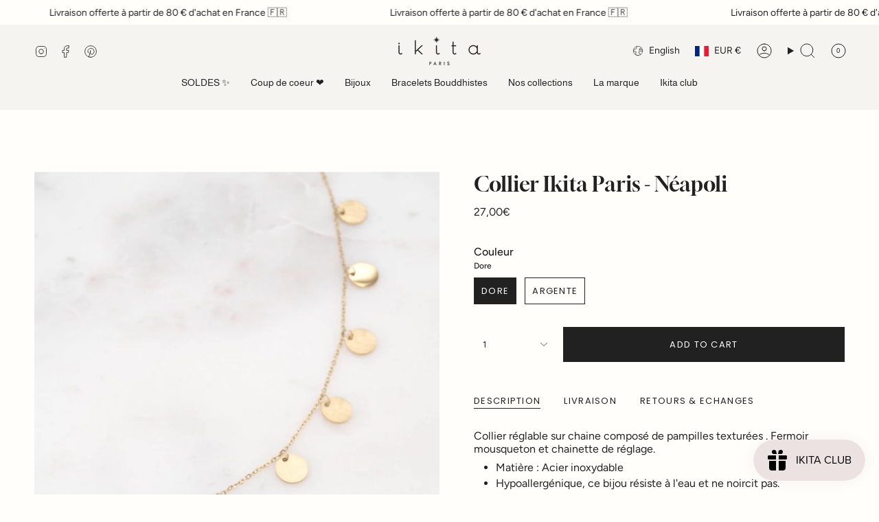

--- FILE ---
content_type: text/html; charset=utf-8
request_url: https://ikita.fr/en/products/collier-neapoli?section_id=api-product-grid-item
body_size: 512
content:
<div id="shopify-section-api-product-grid-item" class="shopify-section">

<div data-api-content>
<div
    class="grid-item product-item  product-item--centered product-item--outer-text  "
    id="product-item--api-product-grid-item-6553287196790"
    data-grid-item
    
  >
    <div class="product-item__image double__image" data-product-image>
      <a
        class="product-link"
        href="/en/products/collier-neapoli"
        aria-label="Collier Ikita Paris -  Néapoli"
        data-product-link="/en/products/collier-neapoli"
      ><div class="product-item__bg" data-product-image-default><figure class="image-wrapper image-wrapper--cover lazy-image lazy-image--backfill is-loading" style="--aspect-ratio: 0.8333333333333334;" data-aos="img-in"
  data-aos-delay="||itemAnimationDelay||"
  data-aos-duration="800"
  data-aos-anchor="||itemAnimationAnchor||"
  data-aos-easing="ease-out-quart"><img src="//ikita.fr/cdn/shop/products/2_209d2cc4-3445-4bc9-a3ba-842560817e38.jpg?crop=center&amp;height=1200&amp;v=1623159291&amp;width=1000" alt="" width="1000" height="1200" loading="eager" srcset="//ikita.fr/cdn/shop/products/2_209d2cc4-3445-4bc9-a3ba-842560817e38.jpg?v=1623159291&amp;width=136 136w, //ikita.fr/cdn/shop/products/2_209d2cc4-3445-4bc9-a3ba-842560817e38.jpg?v=1623159291&amp;width=160 160w, //ikita.fr/cdn/shop/products/2_209d2cc4-3445-4bc9-a3ba-842560817e38.jpg?v=1623159291&amp;width=180 180w, //ikita.fr/cdn/shop/products/2_209d2cc4-3445-4bc9-a3ba-842560817e38.jpg?v=1623159291&amp;width=220 220w, //ikita.fr/cdn/shop/products/2_209d2cc4-3445-4bc9-a3ba-842560817e38.jpg?v=1623159291&amp;width=254 254w, //ikita.fr/cdn/shop/products/2_209d2cc4-3445-4bc9-a3ba-842560817e38.jpg?v=1623159291&amp;width=284 284w, //ikita.fr/cdn/shop/products/2_209d2cc4-3445-4bc9-a3ba-842560817e38.jpg?v=1623159291&amp;width=292 292w, //ikita.fr/cdn/shop/products/2_209d2cc4-3445-4bc9-a3ba-842560817e38.jpg?v=1623159291&amp;width=320 320w, //ikita.fr/cdn/shop/products/2_209d2cc4-3445-4bc9-a3ba-842560817e38.jpg?v=1623159291&amp;width=480 480w, //ikita.fr/cdn/shop/products/2_209d2cc4-3445-4bc9-a3ba-842560817e38.jpg?v=1623159291&amp;width=528 528w, //ikita.fr/cdn/shop/products/2_209d2cc4-3445-4bc9-a3ba-842560817e38.jpg?v=1623159291&amp;width=640 640w, //ikita.fr/cdn/shop/products/2_209d2cc4-3445-4bc9-a3ba-842560817e38.jpg?v=1623159291&amp;width=720 720w, //ikita.fr/cdn/shop/products/2_209d2cc4-3445-4bc9-a3ba-842560817e38.jpg?v=1623159291&amp;width=960 960w" sizes="500px" fetchpriority="high" class=" fit-cover is-loading ">
</figure>

<div class="product-item__bg__inner" data-variant-title="Dore"><figure class="image-wrapper image-wrapper--cover lazy-image lazy-image--backfill is-loading" style="--aspect-ratio: 0.8333333333333334;"><img src="//ikita.fr/cdn/shop/products/2_209d2cc4-3445-4bc9-a3ba-842560817e38.jpg?crop=center&amp;height=1200&amp;v=1623159291&amp;width=1000" alt="Collier Ikita Paris -  Néapoli" width="1000" height="1200" loading="lazy" srcset="//ikita.fr/cdn/shop/products/2_209d2cc4-3445-4bc9-a3ba-842560817e38.jpg?v=1623159291&amp;width=136 136w, //ikita.fr/cdn/shop/products/2_209d2cc4-3445-4bc9-a3ba-842560817e38.jpg?v=1623159291&amp;width=160 160w, //ikita.fr/cdn/shop/products/2_209d2cc4-3445-4bc9-a3ba-842560817e38.jpg?v=1623159291&amp;width=180 180w, //ikita.fr/cdn/shop/products/2_209d2cc4-3445-4bc9-a3ba-842560817e38.jpg?v=1623159291&amp;width=220 220w, //ikita.fr/cdn/shop/products/2_209d2cc4-3445-4bc9-a3ba-842560817e38.jpg?v=1623159291&amp;width=254 254w, //ikita.fr/cdn/shop/products/2_209d2cc4-3445-4bc9-a3ba-842560817e38.jpg?v=1623159291&amp;width=284 284w, //ikita.fr/cdn/shop/products/2_209d2cc4-3445-4bc9-a3ba-842560817e38.jpg?v=1623159291&amp;width=292 292w, //ikita.fr/cdn/shop/products/2_209d2cc4-3445-4bc9-a3ba-842560817e38.jpg?v=1623159291&amp;width=320 320w, //ikita.fr/cdn/shop/products/2_209d2cc4-3445-4bc9-a3ba-842560817e38.jpg?v=1623159291&amp;width=480 480w, //ikita.fr/cdn/shop/products/2_209d2cc4-3445-4bc9-a3ba-842560817e38.jpg?v=1623159291&amp;width=528 528w, //ikita.fr/cdn/shop/products/2_209d2cc4-3445-4bc9-a3ba-842560817e38.jpg?v=1623159291&amp;width=640 640w, //ikita.fr/cdn/shop/products/2_209d2cc4-3445-4bc9-a3ba-842560817e38.jpg?v=1623159291&amp;width=720 720w, //ikita.fr/cdn/shop/products/2_209d2cc4-3445-4bc9-a3ba-842560817e38.jpg?v=1623159291&amp;width=960 960w" sizes="500px" fetchpriority="high" class=" fit-cover is-loading ">
</figure>
</div><div class="product-item__bg__inner" data-variant-title="Argente"><figure class="image-wrapper image-wrapper--cover lazy-image lazy-image--backfill is-loading" style="--aspect-ratio: 0.8333333333333334;"><img src="//ikita.fr/cdn/shop/products/1_c04c93dd-2357-4eb2-979a-22f96f08078b.jpg?crop=center&amp;height=1200&amp;v=1623159323&amp;width=1000" alt="Collier Ikita Paris -  Néapoli" width="1000" height="1200" loading="lazy" srcset="//ikita.fr/cdn/shop/products/1_c04c93dd-2357-4eb2-979a-22f96f08078b.jpg?v=1623159323&amp;width=136 136w, //ikita.fr/cdn/shop/products/1_c04c93dd-2357-4eb2-979a-22f96f08078b.jpg?v=1623159323&amp;width=160 160w, //ikita.fr/cdn/shop/products/1_c04c93dd-2357-4eb2-979a-22f96f08078b.jpg?v=1623159323&amp;width=180 180w, //ikita.fr/cdn/shop/products/1_c04c93dd-2357-4eb2-979a-22f96f08078b.jpg?v=1623159323&amp;width=220 220w, //ikita.fr/cdn/shop/products/1_c04c93dd-2357-4eb2-979a-22f96f08078b.jpg?v=1623159323&amp;width=254 254w, //ikita.fr/cdn/shop/products/1_c04c93dd-2357-4eb2-979a-22f96f08078b.jpg?v=1623159323&amp;width=284 284w, //ikita.fr/cdn/shop/products/1_c04c93dd-2357-4eb2-979a-22f96f08078b.jpg?v=1623159323&amp;width=292 292w, //ikita.fr/cdn/shop/products/1_c04c93dd-2357-4eb2-979a-22f96f08078b.jpg?v=1623159323&amp;width=320 320w, //ikita.fr/cdn/shop/products/1_c04c93dd-2357-4eb2-979a-22f96f08078b.jpg?v=1623159323&amp;width=480 480w, //ikita.fr/cdn/shop/products/1_c04c93dd-2357-4eb2-979a-22f96f08078b.jpg?v=1623159323&amp;width=528 528w, //ikita.fr/cdn/shop/products/1_c04c93dd-2357-4eb2-979a-22f96f08078b.jpg?v=1623159323&amp;width=640 640w, //ikita.fr/cdn/shop/products/1_c04c93dd-2357-4eb2-979a-22f96f08078b.jpg?v=1623159323&amp;width=720 720w, //ikita.fr/cdn/shop/products/1_c04c93dd-2357-4eb2-979a-22f96f08078b.jpg?v=1623159323&amp;width=960 960w" sizes="500px" fetchpriority="high" class=" fit-cover is-loading ">
</figure>
</div></div><hover-images class="product-item__bg__under">
              <div class="product-item__bg__slider" data-hover-slider><div
                    class="product-item__bg__slide"
                    
                    data-hover-slide-touch
                  ><figure class="image-wrapper image-wrapper--cover lazy-image lazy-image--backfill is-loading" style="--aspect-ratio: 0.8333333333333334;"><img src="//ikita.fr/cdn/shop/products/2_209d2cc4-3445-4bc9-a3ba-842560817e38.jpg?crop=center&amp;height=1200&amp;v=1623159291&amp;width=1000" alt="" width="1000" height="1200" loading="lazy" srcset="//ikita.fr/cdn/shop/products/2_209d2cc4-3445-4bc9-a3ba-842560817e38.jpg?v=1623159291&amp;width=136 136w, //ikita.fr/cdn/shop/products/2_209d2cc4-3445-4bc9-a3ba-842560817e38.jpg?v=1623159291&amp;width=160 160w, //ikita.fr/cdn/shop/products/2_209d2cc4-3445-4bc9-a3ba-842560817e38.jpg?v=1623159291&amp;width=180 180w, //ikita.fr/cdn/shop/products/2_209d2cc4-3445-4bc9-a3ba-842560817e38.jpg?v=1623159291&amp;width=220 220w, //ikita.fr/cdn/shop/products/2_209d2cc4-3445-4bc9-a3ba-842560817e38.jpg?v=1623159291&amp;width=254 254w, //ikita.fr/cdn/shop/products/2_209d2cc4-3445-4bc9-a3ba-842560817e38.jpg?v=1623159291&amp;width=284 284w, //ikita.fr/cdn/shop/products/2_209d2cc4-3445-4bc9-a3ba-842560817e38.jpg?v=1623159291&amp;width=292 292w, //ikita.fr/cdn/shop/products/2_209d2cc4-3445-4bc9-a3ba-842560817e38.jpg?v=1623159291&amp;width=320 320w, //ikita.fr/cdn/shop/products/2_209d2cc4-3445-4bc9-a3ba-842560817e38.jpg?v=1623159291&amp;width=480 480w, //ikita.fr/cdn/shop/products/2_209d2cc4-3445-4bc9-a3ba-842560817e38.jpg?v=1623159291&amp;width=528 528w, //ikita.fr/cdn/shop/products/2_209d2cc4-3445-4bc9-a3ba-842560817e38.jpg?v=1623159291&amp;width=640 640w, //ikita.fr/cdn/shop/products/2_209d2cc4-3445-4bc9-a3ba-842560817e38.jpg?v=1623159291&amp;width=720 720w, //ikita.fr/cdn/shop/products/2_209d2cc4-3445-4bc9-a3ba-842560817e38.jpg?v=1623159291&amp;width=960 960w" sizes="500px" fetchpriority="high" class=" fit-cover is-loading ">
</figure>
</div><div
                    class="product-item__bg__slide"
                    
                      data-hover-slide
                    
                    data-hover-slide-touch
                  ><figure class="image-wrapper image-wrapper--cover lazy-image lazy-image--backfill is-loading" style="--aspect-ratio: 0.8333333333333334;"><img src="//ikita.fr/cdn/shop/products/DSC01152_a9193c1a-804d-4557-81eb-a4321bb45fce.jpg?crop=center&amp;height=1200&amp;v=1623159323&amp;width=1000" alt="" width="1000" height="1200" loading="lazy" srcset="//ikita.fr/cdn/shop/products/DSC01152_a9193c1a-804d-4557-81eb-a4321bb45fce.jpg?v=1623159323&amp;width=136 136w, //ikita.fr/cdn/shop/products/DSC01152_a9193c1a-804d-4557-81eb-a4321bb45fce.jpg?v=1623159323&amp;width=160 160w, //ikita.fr/cdn/shop/products/DSC01152_a9193c1a-804d-4557-81eb-a4321bb45fce.jpg?v=1623159323&amp;width=180 180w, //ikita.fr/cdn/shop/products/DSC01152_a9193c1a-804d-4557-81eb-a4321bb45fce.jpg?v=1623159323&amp;width=220 220w, //ikita.fr/cdn/shop/products/DSC01152_a9193c1a-804d-4557-81eb-a4321bb45fce.jpg?v=1623159323&amp;width=254 254w, //ikita.fr/cdn/shop/products/DSC01152_a9193c1a-804d-4557-81eb-a4321bb45fce.jpg?v=1623159323&amp;width=284 284w, //ikita.fr/cdn/shop/products/DSC01152_a9193c1a-804d-4557-81eb-a4321bb45fce.jpg?v=1623159323&amp;width=292 292w, //ikita.fr/cdn/shop/products/DSC01152_a9193c1a-804d-4557-81eb-a4321bb45fce.jpg?v=1623159323&amp;width=320 320w, //ikita.fr/cdn/shop/products/DSC01152_a9193c1a-804d-4557-81eb-a4321bb45fce.jpg?v=1623159323&amp;width=480 480w, //ikita.fr/cdn/shop/products/DSC01152_a9193c1a-804d-4557-81eb-a4321bb45fce.jpg?v=1623159323&amp;width=528 528w, //ikita.fr/cdn/shop/products/DSC01152_a9193c1a-804d-4557-81eb-a4321bb45fce.jpg?v=1623159323&amp;width=640 640w, //ikita.fr/cdn/shop/products/DSC01152_a9193c1a-804d-4557-81eb-a4321bb45fce.jpg?v=1623159323&amp;width=720 720w, //ikita.fr/cdn/shop/products/DSC01152_a9193c1a-804d-4557-81eb-a4321bb45fce.jpg?v=1623159323&amp;width=960 960w" sizes="500px" fetchpriority="high" class=" fit-cover is-loading ">
</figure>
</div></div>
            </hover-images></a>

      <div class="badge-box-container align--top-left body-medium"></div>
    </div>

    <div
      class="product-information"
      style="--swatch-size: var(--swatch-size-filters);"
      data-product-information
    >
      <div class="product-item__info body-medium">
        <a class="product-link" href="/en/products/collier-neapoli" data-product-link="/en/products/collier-neapoli">
          <p class="product-item__title">Collier Ikita Paris -  Néapoli</p>

          <div class="product-item__price__holder"><div class="product-item__price" data-product-price>
<span class="price">
  
    <span class="new-price">
      
27,00€
</span>
    
  
</span>

</div>
          </div>
        </a></div>
    </div>
  </div></div></div>

--- FILE ---
content_type: text/javascript; charset=utf-8
request_url: https://ikita.fr/products/collier-neapoli.js
body_size: 345
content:
{"id":6553287196790,"title":"Collier Ikita Paris -  Néapoli","handle":"collier-neapoli","description":"\u003cp\u003e\u003cmeta charset=\"utf-8\"\u003e\u003cmeta charset=\"utf-8\"\u003e\u003cspan data-mce-fragment=\"1\"\u003eCollier réglable sur chaine composé de pampilles texturées . Fermoir mousqueton et chainette de réglage.\u003c\/span\u003e\u003cbr\u003e\u003c\/p\u003e\n\u003cul\u003e\n\u003cli\u003e\u003cspan data-mce-fragment=\"1\"\u003eMatière : Acier inoxydable \u003c\/span\u003e\u003c\/li\u003e\n\u003cli\u003e\u003cspan data-mce-fragment=\"1\"\u003eHypoallergénique, ce bijou résiste à l'eau et ne noircit pas. \u003c\/span\u003e\u003c\/li\u003e\n\u003cli\u003e\n\u003cmeta charset=\"utf-8\"\u003e\n\u003cspan\u003eDimension: 38+7 cm\u003c\/span\u003e\n\u003c\/li\u003e\n\u003c\/ul\u003e","published_at":"2021-06-04T16:30:13+02:00","created_at":"2021-04-15T11:33:13+02:00","vendor":"Ikita","type":"Colliers","tags":["BF24","BLACKFRIDAY25","Collection Black friday","Collection_Vitamine_Sea","collier","Collier_pendentif","Couleur_Doré","Prix_20€ à 30€"],"price":2700,"price_min":2700,"price_max":2700,"available":true,"price_varies":false,"compare_at_price":null,"compare_at_price_min":0,"compare_at_price_max":0,"compare_at_price_varies":false,"variants":[{"id":39296639369334,"title":"Dore","option1":"Dore","option2":null,"option3":null,"sku":"FB102058N0600-NEAPOLI-D","requires_shipping":true,"taxable":true,"featured_image":{"id":28093147218038,"product_id":6553287196790,"position":1,"created_at":"2021-04-19T15:42:31+02:00","updated_at":"2021-06-08T15:34:51+02:00","alt":null,"width":1000,"height":1300,"src":"https:\/\/cdn.shopify.com\/s\/files\/1\/0073\/9524\/6198\/products\/2_209d2cc4-3445-4bc9-a3ba-842560817e38.jpg?v=1623159291","variant_ids":[39296639369334]},"available":true,"name":"Collier Ikita Paris -  Néapoli - Dore","public_title":"Dore","options":["Dore"],"price":2700,"weight":0,"compare_at_price":null,"inventory_management":"shopify","barcode":null,"featured_media":{"alt":null,"id":20335567601782,"position":1,"preview_image":{"aspect_ratio":0.769,"height":1300,"width":1000,"src":"https:\/\/cdn.shopify.com\/s\/files\/1\/0073\/9524\/6198\/products\/2_209d2cc4-3445-4bc9-a3ba-842560817e38.jpg?v=1623159291"}},"requires_selling_plan":false,"selling_plan_allocations":[]},{"id":39296639402102,"title":"Argente","option1":"Argente","option2":null,"option3":null,"sku":"FB102058N0600-NEAPOLI-R","requires_shipping":true,"taxable":true,"featured_image":{"id":28093147185270,"product_id":6553287196790,"position":3,"created_at":"2021-04-19T15:42:30+02:00","updated_at":"2021-06-08T15:35:23+02:00","alt":null,"width":1000,"height":1300,"src":"https:\/\/cdn.shopify.com\/s\/files\/1\/0073\/9524\/6198\/products\/1_c04c93dd-2357-4eb2-979a-22f96f08078b.jpg?v=1623159323","variant_ids":[39296639402102]},"available":true,"name":"Collier Ikita Paris -  Néapoli - Argente","public_title":"Argente","options":["Argente"],"price":2700,"weight":0,"compare_at_price":null,"inventory_management":"shopify","barcode":null,"featured_media":{"alt":null,"id":20335567569014,"position":3,"preview_image":{"aspect_ratio":0.769,"height":1300,"width":1000,"src":"https:\/\/cdn.shopify.com\/s\/files\/1\/0073\/9524\/6198\/products\/1_c04c93dd-2357-4eb2-979a-22f96f08078b.jpg?v=1623159323"}},"requires_selling_plan":false,"selling_plan_allocations":[]}],"images":["\/\/cdn.shopify.com\/s\/files\/1\/0073\/9524\/6198\/products\/2_209d2cc4-3445-4bc9-a3ba-842560817e38.jpg?v=1623159291","\/\/cdn.shopify.com\/s\/files\/1\/0073\/9524\/6198\/products\/DSC01152_a9193c1a-804d-4557-81eb-a4321bb45fce.jpg?v=1623159323","\/\/cdn.shopify.com\/s\/files\/1\/0073\/9524\/6198\/products\/1_c04c93dd-2357-4eb2-979a-22f96f08078b.jpg?v=1623159323"],"featured_image":"\/\/cdn.shopify.com\/s\/files\/1\/0073\/9524\/6198\/products\/2_209d2cc4-3445-4bc9-a3ba-842560817e38.jpg?v=1623159291","options":[{"name":"Couleur","position":1,"values":["Dore","Argente"]}],"url":"\/products\/collier-neapoli","media":[{"alt":null,"id":20335567601782,"position":1,"preview_image":{"aspect_ratio":0.769,"height":1300,"width":1000,"src":"https:\/\/cdn.shopify.com\/s\/files\/1\/0073\/9524\/6198\/products\/2_209d2cc4-3445-4bc9-a3ba-842560817e38.jpg?v=1623159291"},"aspect_ratio":0.769,"height":1300,"media_type":"image","src":"https:\/\/cdn.shopify.com\/s\/files\/1\/0073\/9524\/6198\/products\/2_209d2cc4-3445-4bc9-a3ba-842560817e38.jpg?v=1623159291","width":1000},{"alt":null,"id":20498057461878,"position":2,"preview_image":{"aspect_ratio":0.769,"height":1300,"width":1000,"src":"https:\/\/cdn.shopify.com\/s\/files\/1\/0073\/9524\/6198\/products\/DSC01152_a9193c1a-804d-4557-81eb-a4321bb45fce.jpg?v=1623159323"},"aspect_ratio":0.769,"height":1300,"media_type":"image","src":"https:\/\/cdn.shopify.com\/s\/files\/1\/0073\/9524\/6198\/products\/DSC01152_a9193c1a-804d-4557-81eb-a4321bb45fce.jpg?v=1623159323","width":1000},{"alt":null,"id":20335567569014,"position":3,"preview_image":{"aspect_ratio":0.769,"height":1300,"width":1000,"src":"https:\/\/cdn.shopify.com\/s\/files\/1\/0073\/9524\/6198\/products\/1_c04c93dd-2357-4eb2-979a-22f96f08078b.jpg?v=1623159323"},"aspect_ratio":0.769,"height":1300,"media_type":"image","src":"https:\/\/cdn.shopify.com\/s\/files\/1\/0073\/9524\/6198\/products\/1_c04c93dd-2357-4eb2-979a-22f96f08078b.jpg?v=1623159323","width":1000}],"requires_selling_plan":false,"selling_plan_groups":[]}

--- FILE ---
content_type: text/javascript; charset=utf-8
request_url: https://ikita.fr/products/collier-neapoli.js
body_size: 496
content:
{"id":6553287196790,"title":"Collier Ikita Paris -  Néapoli","handle":"collier-neapoli","description":"\u003cp\u003e\u003cmeta charset=\"utf-8\"\u003e\u003cmeta charset=\"utf-8\"\u003e\u003cspan data-mce-fragment=\"1\"\u003eCollier réglable sur chaine composé de pampilles texturées . Fermoir mousqueton et chainette de réglage.\u003c\/span\u003e\u003cbr\u003e\u003c\/p\u003e\n\u003cul\u003e\n\u003cli\u003e\u003cspan data-mce-fragment=\"1\"\u003eMatière : Acier inoxydable \u003c\/span\u003e\u003c\/li\u003e\n\u003cli\u003e\u003cspan data-mce-fragment=\"1\"\u003eHypoallergénique, ce bijou résiste à l'eau et ne noircit pas. \u003c\/span\u003e\u003c\/li\u003e\n\u003cli\u003e\n\u003cmeta charset=\"utf-8\"\u003e\n\u003cspan\u003eDimension: 38+7 cm\u003c\/span\u003e\n\u003c\/li\u003e\n\u003c\/ul\u003e","published_at":"2021-06-04T16:30:13+02:00","created_at":"2021-04-15T11:33:13+02:00","vendor":"Ikita","type":"Colliers","tags":["BF24","BLACKFRIDAY25","Collection Black friday","Collection_Vitamine_Sea","collier","Collier_pendentif","Couleur_Doré","Prix_20€ à 30€"],"price":2700,"price_min":2700,"price_max":2700,"available":true,"price_varies":false,"compare_at_price":null,"compare_at_price_min":0,"compare_at_price_max":0,"compare_at_price_varies":false,"variants":[{"id":39296639369334,"title":"Dore","option1":"Dore","option2":null,"option3":null,"sku":"FB102058N0600-NEAPOLI-D","requires_shipping":true,"taxable":true,"featured_image":{"id":28093147218038,"product_id":6553287196790,"position":1,"created_at":"2021-04-19T15:42:31+02:00","updated_at":"2021-06-08T15:34:51+02:00","alt":null,"width":1000,"height":1300,"src":"https:\/\/cdn.shopify.com\/s\/files\/1\/0073\/9524\/6198\/products\/2_209d2cc4-3445-4bc9-a3ba-842560817e38.jpg?v=1623159291","variant_ids":[39296639369334]},"available":true,"name":"Collier Ikita Paris -  Néapoli - Dore","public_title":"Dore","options":["Dore"],"price":2700,"weight":0,"compare_at_price":null,"inventory_management":"shopify","barcode":null,"featured_media":{"alt":null,"id":20335567601782,"position":1,"preview_image":{"aspect_ratio":0.769,"height":1300,"width":1000,"src":"https:\/\/cdn.shopify.com\/s\/files\/1\/0073\/9524\/6198\/products\/2_209d2cc4-3445-4bc9-a3ba-842560817e38.jpg?v=1623159291"}},"requires_selling_plan":false,"selling_plan_allocations":[]},{"id":39296639402102,"title":"Argente","option1":"Argente","option2":null,"option3":null,"sku":"FB102058N0600-NEAPOLI-R","requires_shipping":true,"taxable":true,"featured_image":{"id":28093147185270,"product_id":6553287196790,"position":3,"created_at":"2021-04-19T15:42:30+02:00","updated_at":"2021-06-08T15:35:23+02:00","alt":null,"width":1000,"height":1300,"src":"https:\/\/cdn.shopify.com\/s\/files\/1\/0073\/9524\/6198\/products\/1_c04c93dd-2357-4eb2-979a-22f96f08078b.jpg?v=1623159323","variant_ids":[39296639402102]},"available":true,"name":"Collier Ikita Paris -  Néapoli - Argente","public_title":"Argente","options":["Argente"],"price":2700,"weight":0,"compare_at_price":null,"inventory_management":"shopify","barcode":null,"featured_media":{"alt":null,"id":20335567569014,"position":3,"preview_image":{"aspect_ratio":0.769,"height":1300,"width":1000,"src":"https:\/\/cdn.shopify.com\/s\/files\/1\/0073\/9524\/6198\/products\/1_c04c93dd-2357-4eb2-979a-22f96f08078b.jpg?v=1623159323"}},"requires_selling_plan":false,"selling_plan_allocations":[]}],"images":["\/\/cdn.shopify.com\/s\/files\/1\/0073\/9524\/6198\/products\/2_209d2cc4-3445-4bc9-a3ba-842560817e38.jpg?v=1623159291","\/\/cdn.shopify.com\/s\/files\/1\/0073\/9524\/6198\/products\/DSC01152_a9193c1a-804d-4557-81eb-a4321bb45fce.jpg?v=1623159323","\/\/cdn.shopify.com\/s\/files\/1\/0073\/9524\/6198\/products\/1_c04c93dd-2357-4eb2-979a-22f96f08078b.jpg?v=1623159323"],"featured_image":"\/\/cdn.shopify.com\/s\/files\/1\/0073\/9524\/6198\/products\/2_209d2cc4-3445-4bc9-a3ba-842560817e38.jpg?v=1623159291","options":[{"name":"Couleur","position":1,"values":["Dore","Argente"]}],"url":"\/products\/collier-neapoli","media":[{"alt":null,"id":20335567601782,"position":1,"preview_image":{"aspect_ratio":0.769,"height":1300,"width":1000,"src":"https:\/\/cdn.shopify.com\/s\/files\/1\/0073\/9524\/6198\/products\/2_209d2cc4-3445-4bc9-a3ba-842560817e38.jpg?v=1623159291"},"aspect_ratio":0.769,"height":1300,"media_type":"image","src":"https:\/\/cdn.shopify.com\/s\/files\/1\/0073\/9524\/6198\/products\/2_209d2cc4-3445-4bc9-a3ba-842560817e38.jpg?v=1623159291","width":1000},{"alt":null,"id":20498057461878,"position":2,"preview_image":{"aspect_ratio":0.769,"height":1300,"width":1000,"src":"https:\/\/cdn.shopify.com\/s\/files\/1\/0073\/9524\/6198\/products\/DSC01152_a9193c1a-804d-4557-81eb-a4321bb45fce.jpg?v=1623159323"},"aspect_ratio":0.769,"height":1300,"media_type":"image","src":"https:\/\/cdn.shopify.com\/s\/files\/1\/0073\/9524\/6198\/products\/DSC01152_a9193c1a-804d-4557-81eb-a4321bb45fce.jpg?v=1623159323","width":1000},{"alt":null,"id":20335567569014,"position":3,"preview_image":{"aspect_ratio":0.769,"height":1300,"width":1000,"src":"https:\/\/cdn.shopify.com\/s\/files\/1\/0073\/9524\/6198\/products\/1_c04c93dd-2357-4eb2-979a-22f96f08078b.jpg?v=1623159323"},"aspect_ratio":0.769,"height":1300,"media_type":"image","src":"https:\/\/cdn.shopify.com\/s\/files\/1\/0073\/9524\/6198\/products\/1_c04c93dd-2357-4eb2-979a-22f96f08078b.jpg?v=1623159323","width":1000}],"requires_selling_plan":false,"selling_plan_groups":[]}